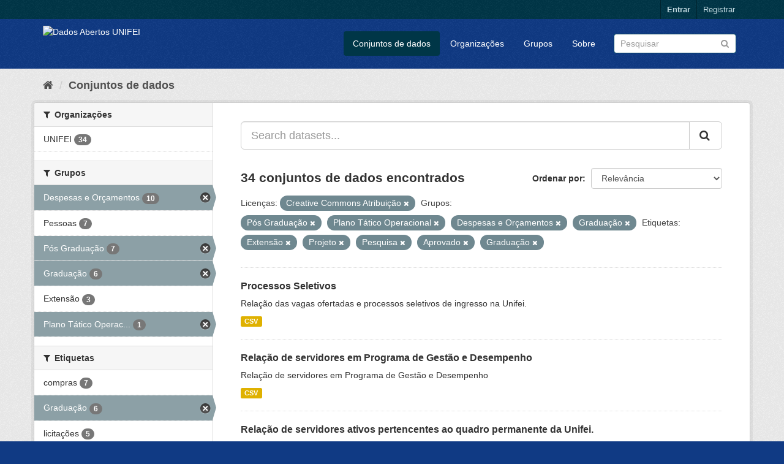

--- FILE ---
content_type: text/html; charset=utf-8
request_url: http://dados.unifei.edu.br/dataset?tags=Extens%C3%A3o&tags=Projeto&groups=programas-de-pos-graduacao&license_id=cc-by&groups=plano-tatico-operacional&tags=Pesquisa&groups=despesas&tags=Aprovado&groups=graduacao&tags=Gradua%C3%A7%C3%A3o
body_size: 63235
content:
<!DOCTYPE html>
<!--[if IE 9]> <html lang="pt_BR" class="ie9"> <![endif]-->
<!--[if gt IE 8]><!--> <html lang="pt_BR"> <!--<![endif]-->
  <head>
    <link rel="stylesheet" type="text/css" href="/fanstatic/vendor/:version:2018-07-04T09:22:50/select2/select2.css" />
<link rel="stylesheet" type="text/css" href="/fanstatic/css/:version:2018-07-04T15:18:31/main.min.css" />
<link rel="stylesheet" type="text/css" href="/fanstatic/vendor/:version:2018-07-04T09:22:50/font-awesome/css/font-awesome.min.css" />

    <meta charset="utf-8" />
      <meta name="generator" content="ckan 2.8.0" />
      <meta name="viewport" content="width=device-width, initial-scale=1.0">
    <title>Dados Abertos UNIFEI</title>

    
    <link rel="shortcut icon" href="/base/images/ckan.ico" />
    
      
      <link rel="stylesheet" href="/base/css/custom.css" />
    

    
      
      
    
    
  </head>

  
  <body data-site-root="https://dados.unifei.edu.br/" data-locale-root="https://dados.unifei.edu.br/" >

    
    <div class="hide"><a href="#content">Pular para o conteúdo</a></div>
  

  
     
<header class="account-masthead">
  <div class="container">
     
    <nav class="account not-authed">
      <ul class="list-unstyled">
        
        <li><a href="/user/login">Entrar</a></li>
        
        <li><a class="sub" href="/user/register">Registrar</a></li>
         
      </ul>
    </nav>
     
  </div>
</header>

<header class="navbar navbar-static-top masthead">
    
  <div class="container">
    <div class="navbar-right">
      <button data-target="#main-navigation-toggle" data-toggle="collapse" class="navbar-toggle collapsed" type="button">
        <span class="fa fa-bars"></span>
      </button>
    </div>
    <hgroup class="header-image navbar-left">
       
      <a class="logo" href="/"><img src="https://unifei.edu.br/comunicacao/wp-content/themes/twentytwelve-child/img/cabecalho/logo-unifei-oficial.png" alt="Dados Abertos UNIFEI" title="Dados Abertos UNIFEI" /></a>
       
    </hgroup>

    <div class="collapse navbar-collapse" id="main-navigation-toggle">
      
      <nav class="section navigation">
        <ul class="nav nav-pills">
           <li class="active"><a href="/dataset">Conjuntos de dados</a></li><li><a href="/organization">Organizações</a></li><li><a href="/group">Grupos</a></li><li><a href="/about">Sobre</a></li> 
        </ul>
      </nav>
       
      <form class="section site-search simple-input" action="/dataset" method="get">
        <div class="field">
          <label for="field-sitewide-search">Buscar conjunto de dados</label>
          <input id="field-sitewide-search" type="text" class="form-control" name="q" placeholder="Pesquisar" />
          <button class="btn-search" type="submit"><i class="fa fa-search"></i></button>
        </div>
      </form>
      
    </div>
  </div>
</header>

  
    <div role="main">
      <div id="content" class="container">
        
          
            <div class="flash-messages">
              
                
              
            </div>
          

          
            <div class="toolbar">
              
                
                  <ol class="breadcrumb">
                    
<li class="home"><a href="/"><i class="fa fa-home"></i><span> Início</span></a></li>
                    
  <li class="active"><a href="dataset_search?action=search&amp;controller=package">Conjuntos de dados</a></li>

                  </ol>
                
              
            </div>
          

          <div class="row wrapper">
            
            
            

            
              <aside class="secondary col-sm-3">
                
                
<div class="filters">
  <div>
    
      

  
  
    
      
      
        <section class="module module-narrow module-shallow">
          
            <h2 class="module-heading">
              <i class="fa fa-filter"></i>
              
              Organizações
            </h2>
          
          
            
            
              <nav>
                <ul class="list-unstyled nav nav-simple nav-facet">
                  
                    
                    
                    
                    
                      <li class="nav-item">
                        <a href="/dataset?tags=Extens%C3%A3o&amp;tags=Projeto&amp;groups=programas-de-pos-graduacao&amp;organization=unifei&amp;license_id=cc-by&amp;groups=plano-tatico-operacional&amp;groups=despesas&amp;tags=Pesquisa&amp;tags=Aprovado&amp;groups=graduacao&amp;tags=Gradua%C3%A7%C3%A3o" title="">
                          <span class="item-label">UNIFEI</span>
                          <span class="hidden separator"> - </span>
                          <span class="item-count badge">34</span>
                        </a>
                      </li>
                  
                </ul>
              </nav>

              <p class="module-footer">
                
                  
                
              </p>
            
            
          
        </section>
      
    
  

    
      

  
  
    
      
      
        <section class="module module-narrow module-shallow">
          
            <h2 class="module-heading">
              <i class="fa fa-filter"></i>
              
              Grupos
            </h2>
          
          
            
            
              <nav>
                <ul class="list-unstyled nav nav-simple nav-facet">
                  
                    
                    
                    
                    
                      <li class="nav-item active">
                        <a href="/dataset?tags=Extens%C3%A3o&amp;tags=Projeto&amp;groups=programas-de-pos-graduacao&amp;license_id=cc-by&amp;groups=plano-tatico-operacional&amp;tags=Pesquisa&amp;tags=Aprovado&amp;groups=graduacao&amp;tags=Gradua%C3%A7%C3%A3o" title="">
                          <span class="item-label">Despesas e Orçamentos</span>
                          <span class="hidden separator"> - </span>
                          <span class="item-count badge">10</span>
                        </a>
                      </li>
                  
                    
                    
                    
                    
                      <li class="nav-item">
                        <a href="/dataset?tags=Extens%C3%A3o&amp;tags=Projeto&amp;groups=programas-de-pos-graduacao&amp;license_id=cc-by&amp;groups=pessoas&amp;groups=plano-tatico-operacional&amp;groups=despesas&amp;tags=Pesquisa&amp;tags=Aprovado&amp;groups=graduacao&amp;tags=Gradua%C3%A7%C3%A3o" title="">
                          <span class="item-label">Pessoas</span>
                          <span class="hidden separator"> - </span>
                          <span class="item-count badge">7</span>
                        </a>
                      </li>
                  
                    
                    
                    
                    
                      <li class="nav-item active">
                        <a href="/dataset?tags=Extens%C3%A3o&amp;tags=Projeto&amp;license_id=cc-by&amp;groups=plano-tatico-operacional&amp;tags=Pesquisa&amp;groups=despesas&amp;tags=Aprovado&amp;groups=graduacao&amp;tags=Gradua%C3%A7%C3%A3o" title="">
                          <span class="item-label">Pós Graduação</span>
                          <span class="hidden separator"> - </span>
                          <span class="item-count badge">7</span>
                        </a>
                      </li>
                  
                    
                    
                    
                    
                      <li class="nav-item active">
                        <a href="/dataset?tags=Extens%C3%A3o&amp;tags=Projeto&amp;groups=programas-de-pos-graduacao&amp;license_id=cc-by&amp;groups=plano-tatico-operacional&amp;tags=Pesquisa&amp;groups=despesas&amp;tags=Aprovado&amp;tags=Gradua%C3%A7%C3%A3o" title="">
                          <span class="item-label">Graduação</span>
                          <span class="hidden separator"> - </span>
                          <span class="item-count badge">6</span>
                        </a>
                      </li>
                  
                    
                    
                    
                    
                      <li class="nav-item">
                        <a href="/dataset?tags=Extens%C3%A3o&amp;tags=Projeto&amp;groups=programas-de-pos-graduacao&amp;license_id=cc-by&amp;groups=_extensao&amp;groups=plano-tatico-operacional&amp;groups=despesas&amp;tags=Pesquisa&amp;tags=Aprovado&amp;groups=graduacao&amp;tags=Gradua%C3%A7%C3%A3o" title="">
                          <span class="item-label">Extensão</span>
                          <span class="hidden separator"> - </span>
                          <span class="item-count badge">3</span>
                        </a>
                      </li>
                  
                    
                    
                    
                    
                      <li class="nav-item active">
                        <a href="/dataset?tags=Extens%C3%A3o&amp;tags=Projeto&amp;groups=programas-de-pos-graduacao&amp;license_id=cc-by&amp;tags=Pesquisa&amp;groups=despesas&amp;tags=Aprovado&amp;groups=graduacao&amp;tags=Gradua%C3%A7%C3%A3o" title="Plano Tático Operacional">
                          <span class="item-label">Plano Tático Operac...</span>
                          <span class="hidden separator"> - </span>
                          <span class="item-count badge">1</span>
                        </a>
                      </li>
                  
                </ul>
              </nav>

              <p class="module-footer">
                
                  
                
              </p>
            
            
          
        </section>
      
    
  

    
      

  
  
    
      
      
        <section class="module module-narrow module-shallow">
          
            <h2 class="module-heading">
              <i class="fa fa-filter"></i>
              
              Etiquetas
            </h2>
          
          
            
            
              <nav>
                <ul class="list-unstyled nav nav-simple nav-facet">
                  
                    
                    
                    
                    
                      <li class="nav-item">
                        <a href="/dataset?tags=compras&amp;tags=Extens%C3%A3o&amp;tags=Projeto&amp;groups=programas-de-pos-graduacao&amp;license_id=cc-by&amp;groups=plano-tatico-operacional&amp;groups=despesas&amp;tags=Pesquisa&amp;tags=Aprovado&amp;groups=graduacao&amp;tags=Gradua%C3%A7%C3%A3o" title="">
                          <span class="item-label">compras</span>
                          <span class="hidden separator"> - </span>
                          <span class="item-count badge">7</span>
                        </a>
                      </li>
                  
                    
                    
                    
                    
                      <li class="nav-item active">
                        <a href="/dataset?tags=Extens%C3%A3o&amp;tags=Projeto&amp;groups=programas-de-pos-graduacao&amp;license_id=cc-by&amp;groups=plano-tatico-operacional&amp;tags=Pesquisa&amp;groups=despesas&amp;tags=Aprovado&amp;groups=graduacao" title="">
                          <span class="item-label">Graduação</span>
                          <span class="hidden separator"> - </span>
                          <span class="item-count badge">6</span>
                        </a>
                      </li>
                  
                    
                    
                    
                    
                      <li class="nav-item">
                        <a href="/dataset?tags=Extens%C3%A3o&amp;tags=Projeto&amp;groups=programas-de-pos-graduacao&amp;tags=licita%C3%A7%C3%B5es&amp;license_id=cc-by&amp;groups=plano-tatico-operacional&amp;groups=despesas&amp;tags=Pesquisa&amp;tags=Aprovado&amp;groups=graduacao&amp;tags=Gradua%C3%A7%C3%A3o" title="">
                          <span class="item-label">licitações</span>
                          <span class="hidden separator"> - </span>
                          <span class="item-count badge">5</span>
                        </a>
                      </li>
                  
                    
                    
                    
                    
                      <li class="nav-item active">
                        <a href="/dataset?tags=Projeto&amp;groups=programas-de-pos-graduacao&amp;license_id=cc-by&amp;groups=plano-tatico-operacional&amp;tags=Pesquisa&amp;groups=despesas&amp;tags=Aprovado&amp;groups=graduacao&amp;tags=Gradua%C3%A7%C3%A3o" title="">
                          <span class="item-label">Extensão</span>
                          <span class="hidden separator"> - </span>
                          <span class="item-count badge">3</span>
                        </a>
                      </li>
                  
                    
                    
                    
                    
                      <li class="nav-item active">
                        <a href="/dataset?tags=Extens%C3%A3o&amp;tags=Projeto&amp;groups=programas-de-pos-graduacao&amp;license_id=cc-by&amp;groups=plano-tatico-operacional&amp;groups=despesas&amp;tags=Aprovado&amp;groups=graduacao&amp;tags=Gradua%C3%A7%C3%A3o" title="">
                          <span class="item-label">Pesquisa</span>
                          <span class="hidden separator"> - </span>
                          <span class="item-count badge">3</span>
                        </a>
                      </li>
                  
                    
                    
                    
                    
                      <li class="nav-item">
                        <a href="/dataset?tags=Extens%C3%A3o&amp;tags=Projeto&amp;groups=programas-de-pos-graduacao&amp;license_id=cc-by&amp;tags=Servidores&amp;groups=plano-tatico-operacional&amp;groups=despesas&amp;tags=Pesquisa&amp;tags=Aprovado&amp;groups=graduacao&amp;tags=Gradua%C3%A7%C3%A3o" title="">
                          <span class="item-label">Servidores</span>
                          <span class="hidden separator"> - </span>
                          <span class="item-count badge">3</span>
                        </a>
                      </li>
                  
                    
                    
                    
                    
                      <li class="nav-item">
                        <a href="/dataset?tags=Extens%C3%A3o&amp;tags=Projeto&amp;groups=programas-de-pos-graduacao&amp;license_id=cc-by&amp;tags=Alunos&amp;groups=plano-tatico-operacional&amp;groups=despesas&amp;tags=Pesquisa&amp;tags=Aprovado&amp;groups=graduacao&amp;tags=Gradua%C3%A7%C3%A3o" title="">
                          <span class="item-label">Alunos</span>
                          <span class="hidden separator"> - </span>
                          <span class="item-count badge">2</span>
                        </a>
                      </li>
                  
                    
                    
                    
                    
                      <li class="nav-item">
                        <a href="/dataset?tags=Or%C3%A7amento&amp;tags=Extens%C3%A3o&amp;tags=Projeto&amp;groups=programas-de-pos-graduacao&amp;license_id=cc-by&amp;groups=plano-tatico-operacional&amp;groups=despesas&amp;tags=Pesquisa&amp;tags=Aprovado&amp;groups=graduacao&amp;tags=Gradua%C3%A7%C3%A3o" title="">
                          <span class="item-label">Orçamento</span>
                          <span class="hidden separator"> - </span>
                          <span class="item-count badge">2</span>
                        </a>
                      </li>
                  
                    
                    
                    
                    
                      <li class="nav-item">
                        <a href="/dataset?tags=Extens%C3%A3o&amp;tags=Projeto&amp;groups=programas-de-pos-graduacao&amp;tags=Professor&amp;license_id=cc-by&amp;groups=plano-tatico-operacional&amp;groups=despesas&amp;tags=Pesquisa&amp;tags=Aprovado&amp;groups=graduacao&amp;tags=Gradua%C3%A7%C3%A3o" title="">
                          <span class="item-label">Professor</span>
                          <span class="hidden separator"> - </span>
                          <span class="item-count badge">2</span>
                        </a>
                      </li>
                  
                    
                    
                    
                    
                      <li class="nav-item active">
                        <a href="/dataset?tags=Extens%C3%A3o&amp;groups=programas-de-pos-graduacao&amp;license_id=cc-by&amp;groups=plano-tatico-operacional&amp;tags=Pesquisa&amp;groups=despesas&amp;tags=Aprovado&amp;groups=graduacao&amp;tags=Gradua%C3%A7%C3%A3o" title="">
                          <span class="item-label">Projeto</span>
                          <span class="hidden separator"> - </span>
                          <span class="item-count badge">2</span>
                        </a>
                      </li>
                  
                </ul>
              </nav>

              <p class="module-footer">
                
                  
                    <a href="/dataset?tags=Extens%C3%A3o&amp;tags=Projeto&amp;groups=programas-de-pos-graduacao&amp;license_id=cc-by&amp;groups=plano-tatico-operacional&amp;tags=Pesquisa&amp;groups=despesas&amp;tags=Aprovado&amp;groups=graduacao&amp;tags=Gradua%C3%A7%C3%A3o&amp;_tags_limit=0" class="read-more">Mostrar mais Etiquetas</a>
                  
                
              </p>
            
            
          
        </section>
      
    
  

    
      

  
  
    
      
      
        <section class="module module-narrow module-shallow">
          
            <h2 class="module-heading">
              <i class="fa fa-filter"></i>
              
              Formatos
            </h2>
          
          
            
            
              <nav>
                <ul class="list-unstyled nav nav-simple nav-facet">
                  
                    
                    
                    
                    
                      <li class="nav-item">
                        <a href="/dataset?tags=Extens%C3%A3o&amp;tags=Projeto&amp;groups=programas-de-pos-graduacao&amp;res_format=CSV&amp;license_id=cc-by&amp;groups=plano-tatico-operacional&amp;groups=despesas&amp;tags=Pesquisa&amp;tags=Aprovado&amp;groups=graduacao&amp;tags=Gradua%C3%A7%C3%A3o" title="">
                          <span class="item-label">CSV</span>
                          <span class="hidden separator"> - </span>
                          <span class="item-count badge">34</span>
                        </a>
                      </li>
                  
                    
                    
                    
                    
                      <li class="nav-item">
                        <a href="/dataset?tags=Extens%C3%A3o&amp;tags=Projeto&amp;groups=programas-de-pos-graduacao&amp;res_format=PDF&amp;license_id=cc-by&amp;groups=plano-tatico-operacional&amp;groups=despesas&amp;tags=Pesquisa&amp;tags=Aprovado&amp;groups=graduacao&amp;tags=Gradua%C3%A7%C3%A3o" title="">
                          <span class="item-label">PDF</span>
                          <span class="hidden separator"> - </span>
                          <span class="item-count badge">2</span>
                        </a>
                      </li>
                  
                </ul>
              </nav>

              <p class="module-footer">
                
                  
                
              </p>
            
            
          
        </section>
      
    
  

    
      

  
  
    
      
      
        <section class="module module-narrow module-shallow">
          
            <h2 class="module-heading">
              <i class="fa fa-filter"></i>
              
              Licenças
            </h2>
          
          
            
            
              <nav>
                <ul class="list-unstyled nav nav-simple nav-facet">
                  
                    
                    
                    
                    
                      <li class="nav-item active">
                        <a href="/dataset?tags=Extens%C3%A3o&amp;tags=Projeto&amp;groups=programas-de-pos-graduacao&amp;groups=plano-tatico-operacional&amp;tags=Pesquisa&amp;groups=despesas&amp;tags=Aprovado&amp;groups=graduacao&amp;tags=Gradua%C3%A7%C3%A3o" title="Creative Commons Atribuição">
                          <span class="item-label">Creative Commons At...</span>
                          <span class="hidden separator"> - </span>
                          <span class="item-count badge">34</span>
                        </a>
                      </li>
                  
                </ul>
              </nav>

              <p class="module-footer">
                
                  
                
              </p>
            
            
          
        </section>
      
    
  

    
  </div>
  <a class="close no-text hide-filters"><i class="fa fa-times-circle"></i><span class="text">close</span></a>
</div>

              </aside>
            

            
              <div class="primary col-sm-9 col-xs-12">
                
                
  <section class="module">
    <div class="module-content">
      
        
      
      
        
        
        







<form id="dataset-search-form" class="search-form" method="get" data-module="select-switch">

  
    <div class="input-group search-input-group">
      <input aria-label="Search datasets..." id="field-giant-search" type="text" class="form-control input-lg" name="q" value="" autocomplete="off" placeholder="Search datasets...">
      
      <span class="input-group-btn">
        <button class="btn btn-default btn-lg" type="submit" value="search">
          <i class="fa fa-search"></i>
        </button>
      </span>
      
    </div>
  

  
    <span>
  
  

  
  
  
  <input type="hidden" name="tags" value="Extensão" />
  
  
  
  
  
  <input type="hidden" name="tags" value="Projeto" />
  
  
  
  
  
  <input type="hidden" name="groups" value="programas-de-pos-graduacao" />
  
  
  
  
  
  <input type="hidden" name="license_id" value="cc-by" />
  
  
  
  
  
  <input type="hidden" name="groups" value="plano-tatico-operacional" />
  
  
  
  
  
  <input type="hidden" name="tags" value="Pesquisa" />
  
  
  
  
  
  <input type="hidden" name="groups" value="despesas" />
  
  
  
  
  
  <input type="hidden" name="tags" value="Aprovado" />
  
  
  
  
  
  <input type="hidden" name="groups" value="graduacao" />
  
  
  
  
  
  <input type="hidden" name="tags" value="Graduação" />
  
  
  
  </span>
  

  
    
      <div class="form-select form-group control-order-by">
        <label for="field-order-by">Ordenar por</label>
        <select id="field-order-by" name="sort" class="form-control">
          
            
              <option value="score desc, metadata_modified desc" selected="selected">Relevância</option>
            
          
            
              <option value="title_string asc">Nome Crescente</option>
            
          
            
              <option value="title_string desc">Nome Descrescente</option>
            
          
            
              <option value="metadata_modified desc">Modificada pela última vez</option>
            
          
            
          
        </select>
        
        <button class="btn btn-default js-hide" type="submit">Ir</button>
        
      </div>
    
  

  
    
      <h2>

  
  
  
  

34 conjuntos de dados encontrados</h2>
    
  

  
    
      <p class="filter-list">
        
          
          <span class="facet">Licenças:</span>
          
            <span class="filtered pill">Creative Commons Atribuição
              <a href="dataset?tags=Extens%C3%A3o&amp;tags=Projeto&amp;groups=programas-de-pos-graduacao&amp;groups=plano-tatico-operacional&amp;tags=Pesquisa&amp;groups=despesas&amp;tags=Aprovado&amp;groups=graduacao&amp;tags=Gradua%C3%A7%C3%A3o" class="remove" title="Remover"><i class="fa fa-times"></i></a>
            </span>
          
        
          
          <span class="facet">Grupos:</span>
          
            <span class="filtered pill">Pós Graduação
              <a href="dataset?tags=Extens%C3%A3o&amp;tags=Projeto&amp;license_id=cc-by&amp;groups=plano-tatico-operacional&amp;tags=Pesquisa&amp;groups=despesas&amp;tags=Aprovado&amp;groups=graduacao&amp;tags=Gradua%C3%A7%C3%A3o" class="remove" title="Remover"><i class="fa fa-times"></i></a>
            </span>
          
            <span class="filtered pill">Plano Tático Operacional
              <a href="dataset?tags=Extens%C3%A3o&amp;tags=Projeto&amp;groups=programas-de-pos-graduacao&amp;license_id=cc-by&amp;tags=Pesquisa&amp;groups=despesas&amp;tags=Aprovado&amp;groups=graduacao&amp;tags=Gradua%C3%A7%C3%A3o" class="remove" title="Remover"><i class="fa fa-times"></i></a>
            </span>
          
            <span class="filtered pill">Despesas e Orçamentos
              <a href="dataset?tags=Extens%C3%A3o&amp;tags=Projeto&amp;groups=programas-de-pos-graduacao&amp;license_id=cc-by&amp;groups=plano-tatico-operacional&amp;tags=Pesquisa&amp;tags=Aprovado&amp;groups=graduacao&amp;tags=Gradua%C3%A7%C3%A3o" class="remove" title="Remover"><i class="fa fa-times"></i></a>
            </span>
          
            <span class="filtered pill">Graduação
              <a href="dataset?tags=Extens%C3%A3o&amp;tags=Projeto&amp;groups=programas-de-pos-graduacao&amp;license_id=cc-by&amp;groups=plano-tatico-operacional&amp;tags=Pesquisa&amp;groups=despesas&amp;tags=Aprovado&amp;tags=Gradua%C3%A7%C3%A3o" class="remove" title="Remover"><i class="fa fa-times"></i></a>
            </span>
          
        
          
          <span class="facet">Etiquetas:</span>
          
            <span class="filtered pill">Extensão
              <a href="dataset?tags=Projeto&amp;groups=programas-de-pos-graduacao&amp;license_id=cc-by&amp;groups=plano-tatico-operacional&amp;tags=Pesquisa&amp;groups=despesas&amp;tags=Aprovado&amp;groups=graduacao&amp;tags=Gradua%C3%A7%C3%A3o" class="remove" title="Remover"><i class="fa fa-times"></i></a>
            </span>
          
            <span class="filtered pill">Projeto
              <a href="dataset?tags=Extens%C3%A3o&amp;groups=programas-de-pos-graduacao&amp;license_id=cc-by&amp;groups=plano-tatico-operacional&amp;tags=Pesquisa&amp;groups=despesas&amp;tags=Aprovado&amp;groups=graduacao&amp;tags=Gradua%C3%A7%C3%A3o" class="remove" title="Remover"><i class="fa fa-times"></i></a>
            </span>
          
            <span class="filtered pill">Pesquisa
              <a href="dataset?tags=Extens%C3%A3o&amp;tags=Projeto&amp;groups=programas-de-pos-graduacao&amp;license_id=cc-by&amp;groups=plano-tatico-operacional&amp;groups=despesas&amp;tags=Aprovado&amp;groups=graduacao&amp;tags=Gradua%C3%A7%C3%A3o" class="remove" title="Remover"><i class="fa fa-times"></i></a>
            </span>
          
            <span class="filtered pill">Aprovado
              <a href="dataset?tags=Extens%C3%A3o&amp;tags=Projeto&amp;groups=programas-de-pos-graduacao&amp;license_id=cc-by&amp;groups=plano-tatico-operacional&amp;tags=Pesquisa&amp;groups=despesas&amp;groups=graduacao&amp;tags=Gradua%C3%A7%C3%A3o" class="remove" title="Remover"><i class="fa fa-times"></i></a>
            </span>
          
            <span class="filtered pill">Graduação
              <a href="dataset?tags=Extens%C3%A3o&amp;tags=Projeto&amp;groups=programas-de-pos-graduacao&amp;license_id=cc-by&amp;groups=plano-tatico-operacional&amp;tags=Pesquisa&amp;groups=despesas&amp;tags=Aprovado&amp;groups=graduacao" class="remove" title="Remover"><i class="fa fa-times"></i></a>
            </span>
          
        
      </p>
      <a class="show-filters btn btn-default">Filtrar Resultados</a>
    
  

</form>




      
      
        

  
    <ul class="dataset-list list-unstyled">
    	
	      
	        






  <li class="dataset-item">
    
      <div class="dataset-content">
        
          <h3 class="dataset-heading">
            
              
            
            
              <a href="/dataset/processos-seletivos">Processos Seletivos</a>
            
            
              
              
            
          </h3>
        
        
          
        
        
          
            <div>Relação das vagas ofertadas e processos seletivos de ingresso na Unifei.</div>
          
        
      </div>
      
        
          
            <ul class="dataset-resources list-unstyled">
              
                
                <li>
                  <a href="/dataset/processos-seletivos" class="label label-default" data-format="csv">CSV</a>
                </li>
                
              
            </ul>
          
        
      
    
  </li>

	      
	        






  <li class="dataset-item">
    
      <div class="dataset-content">
        
          <h3 class="dataset-heading">
            
              
            
            
              <a href="/dataset/servidores-em-pgd">Relação de servidores em Programa de Gestão e Desempenho</a>
            
            
              
              
            
          </h3>
        
        
          
        
        
          
            <div>Relação de servidores em Programa de Gestão e Desempenho</div>
          
        
      </div>
      
        
          
            <ul class="dataset-resources list-unstyled">
              
                
                <li>
                  <a href="/dataset/servidores-em-pgd" class="label label-default" data-format="csv">CSV</a>
                </li>
                
              
            </ul>
          
        
      
    
  </li>

	      
	        






  <li class="dataset-item">
    
      <div class="dataset-content">
        
          <h3 class="dataset-heading">
            
              
            
            
              <a href="/dataset/relacao-de-servidores-ativos-pertencentes-ao-quadro-permanente-da-unifei">Relação de servidores ativos pertencentes ao quadro permanente da Unifei.</a>
            
            
              
              
            
          </h3>
        
        
          
        
        
          
            <div>Relação de servidores contendo nome, cargo, titulação, regime de trabalho/jornada semanal, campi.</div>
          
        
      </div>
      
        
          
            <ul class="dataset-resources list-unstyled">
              
                
                <li>
                  <a href="/dataset/relacao-de-servidores-ativos-pertencentes-ao-quadro-permanente-da-unifei" class="label label-default" data-format="csv">CSV</a>
                </li>
                
              
            </ul>
          
        
      
    
  </li>

	      
	        






  <li class="dataset-item">
    
      <div class="dataset-content">
        
          <h3 class="dataset-heading">
            
              
            
            
              <a href="/dataset/relacao-de-ocupantes-de-cargo-de-direcao-funcao-gratificada-e-funcao-de-coordenacao-de-curso">Relação de ocupantes de cargo de direção (CD), função gratificada (FG) e funç...</a>
            
            
              
              
            
          </h3>
        
        
          
        
        
          
            <div>Nome dos servidores, cargo/função, código do cargo/função.</div>
          
        
      </div>
      
        
          
            <ul class="dataset-resources list-unstyled">
              
                
                <li>
                  <a href="/dataset/relacao-de-ocupantes-de-cargo-de-direcao-funcao-gratificada-e-funcao-de-coordenacao-de-curso" class="label label-default" data-format="csv">CSV</a>
                </li>
                
              
            </ul>
          
        
      
    
  </li>

	      
	        






  <li class="dataset-item">
    
      <div class="dataset-content">
        
          <h3 class="dataset-heading">
            
              
            
            
              <a href="/dataset/quadro-de-referencia-dos-servidores-tecnico-administrativos-em-educacao-qrstae">Quadro de Referência dos Servidores Técnico-Administrativos em Educação (QRSTAE)</a>
            
            
              
              
            
          </h3>
        
        
          
        
        
          
            <div>Quadro de Cargos Técnico-Administrativos em Educação, ocupados e vagos dos níveis de classificação “C”, “D” e “E”, conforme Anexo I da Portaria MP/MEC nº 316/2017.</div>
          
        
      </div>
      
        
          
            <ul class="dataset-resources list-unstyled">
              
                
                <li>
                  <a href="/dataset/quadro-de-referencia-dos-servidores-tecnico-administrativos-em-educacao-qrstae" class="label label-default" data-format="csv">CSV</a>
                </li>
                
              
            </ul>
          
        
      
    
  </li>

	      
	        






  <li class="dataset-item">
    
      <div class="dataset-content">
        
          <h3 class="dataset-heading">
            
              
            
            
              <a href="/dataset/estagiarios">Estagiários</a>
            
            
              
              
            
          </h3>
        
        
          
        
        
          
            <div>Relação dos estagiários atuantes na Unifei.</div>
          
        
      </div>
      
        
          
            <ul class="dataset-resources list-unstyled">
              
                
                <li>
                  <a href="/dataset/estagiarios" class="label label-default" data-format="csv">CSV</a>
                </li>
                
              
            </ul>
          
        
      
    
  </li>

	      
	        






  <li class="dataset-item">
    
      <div class="dataset-content">
        
          <h3 class="dataset-heading">
            
              
            
            
              <a href="/dataset/editais-publicados">Editais Publicados</a>
            
            
              
              
            
          </h3>
        
        
          
        
        
          
            <div>Relação dos editais publicados, para provimento de vagas na Unifei.</div>
          
        
      </div>
      
        
          
            <ul class="dataset-resources list-unstyled">
              
                
                <li>
                  <a href="/dataset/editais-publicados" class="label label-default" data-format="csv">CSV</a>
                </li>
                
              
            </ul>
          
        
      
    
  </li>

	      
	        






  <li class="dataset-item">
    
      <div class="dataset-content">
        
          <h3 class="dataset-heading">
            
              
            
            
              <a href="/dataset/banco-de-professor-equivalente-bpe">Banco de Professor Equivalente (BPE)</a>
            
            
              
              
            
          </h3>
        
        
          
        
        
          
            <div>Quantitativo de docentes efetivos, substitutos, titular-livre, visitantes e visitantes estrangeiros por regime de trabalho. Total de docentes, total em fator de equivalência,...</div>
          
        
      </div>
      
        
          
            <ul class="dataset-resources list-unstyled">
              
                
                <li>
                  <a href="/dataset/banco-de-professor-equivalente-bpe" class="label label-default" data-format="csv">CSV</a>
                </li>
                
              
            </ul>
          
        
      
    
  </li>

	      
	        






  <li class="dataset-item">
    
      <div class="dataset-content">
        
          <h3 class="dataset-heading">
            
              
            
            
              <a href="/dataset/plano-contratacoes-anual">PCA - Plano de Contratações Anual</a>
            
            
              
              
            
          </h3>
        
        
          
        
        
          
            <div>Plano de contratações anual da Unifei</div>
          
        
      </div>
      
        
          
            <ul class="dataset-resources list-unstyled">
              
                
                <li>
                  <a href="/dataset/plano-contratacoes-anual" class="label label-default" data-format="csv">CSV</a>
                </li>
                
              
            </ul>
          
        
      
    
  </li>

	      
	        






  <li class="dataset-item">
    
      <div class="dataset-content">
        
          <h3 class="dataset-heading">
            
              
            
            
              <a href="/dataset/monitores-da-graduacao">Monitores da Graduação</a>
            
            
              
              
            
          </h3>
        
        
          
        
        
          
            <div>Relação dos monitores que atuam na graduação.</div>
          
        
      </div>
      
        
          
            <ul class="dataset-resources list-unstyled">
              
                
                <li>
                  <a href="/dataset/monitores-da-graduacao" class="label label-default" data-format="csv">CSV</a>
                </li>
                
              
            </ul>
          
        
      
    
  </li>

	      
	        






  <li class="dataset-item">
    
      <div class="dataset-content">
        
          <h3 class="dataset-heading">
            
              
            
            
              <a href="/dataset/licitacoes-itajuba-pregoes-eletronicos">Licitações - Campus Itajubá - Pregões Eletrônicos</a>
            
            
              
              
            
          </h3>
        
        
          
        
        
          
            <div>Relação das licitações realizadas através de pregões eletrônicos no campus de Itajubá</div>
          
        
      </div>
      
        
          
            <ul class="dataset-resources list-unstyled">
              
                
                <li>
                  <a href="/dataset/licitacoes-itajuba-pregoes-eletronicos" class="label label-default" data-format="csv">CSV</a>
                </li>
                
              
            </ul>
          
        
      
    
  </li>

	      
	        






  <li class="dataset-item">
    
      <div class="dataset-content">
        
          <h3 class="dataset-heading">
            
              
            
            
              <a href="/dataset/licitacoes-campus-itajuba-dispensas-eletronicas">Licitações - Campus Itajubá - Dispensas Eletrônicas</a>
            
            
              
              
            
          </h3>
        
        
          
        
        
          
            <div>Relação das licitações realizadas através de dispensas eletrônicas no campus de Itajubá</div>
          
        
      </div>
      
        
          
            <ul class="dataset-resources list-unstyled">
              
                
                <li>
                  <a href="/dataset/licitacoes-campus-itajuba-dispensas-eletronicas" class="label label-default" data-format="csv">CSV</a>
                </li>
                
              
            </ul>
          
        
      
    
  </li>

	      
	        






  <li class="dataset-item">
    
      <div class="dataset-content">
        
          <h3 class="dataset-heading">
            
              
            
            
              <a href="/dataset/licitacoes-itabira-pregoes-eletronicos">Licitações - Campus Itabira - Pregões Eletrônicos</a>
            
            
              
              
            
          </h3>
        
        
          
        
        
          
            <div>Relação das licitações realizadas através de pregões eletrônicos no campus de Itabira</div>
          
        
      </div>
      
        
          
            <ul class="dataset-resources list-unstyled">
              
                
                <li>
                  <a href="/dataset/licitacoes-itabira-pregoes-eletronicos" class="label label-default" data-format="csv">CSV</a>
                </li>
                
              
            </ul>
          
        
      
    
  </li>

	      
	        






  <li class="dataset-item">
    
      <div class="dataset-content">
        
          <h3 class="dataset-heading">
            
              
            
            
              <a href="/dataset/licitacoes-campus-itabira-dispensas-eletronicas">Licitações - Campus Itabira - Dispensas Eletrônicas</a>
            
            
              
              
            
          </h3>
        
        
          
        
        
          
            <div>Relação das licitações realizadas através de dispensas eletrônicas no campus de Itabira</div>
          
        
      </div>
      
        
          
            <ul class="dataset-resources list-unstyled">
              
                
                <li>
                  <a href="/dataset/licitacoes-campus-itabira-dispensas-eletronicas" class="label label-default" data-format="csv">CSV</a>
                </li>
                
              
            </ul>
          
        
      
    
  </li>

	      
	        






  <li class="dataset-item">
    
      <div class="dataset-content">
        
          <h3 class="dataset-heading">
            
              
            
            
              <a href="/dataset/licitacoes-campus-itabira-contratacao-direta">Licitações - Campus Itabira - Contratações Diretas</a>
            
            
              
              
            
          </h3>
        
        
          
        
        
          
            <div>Relação das licitações realizadas através de contratações diretas no campus de Itajubá</div>
          
        
      </div>
      
        
          
            <ul class="dataset-resources list-unstyled">
              
                
                <li>
                  <a href="/dataset/licitacoes-campus-itabira-contratacao-direta" class="label label-default" data-format="csv">CSV</a>
                </li>
                
              
            </ul>
          
        
      
    
  </li>

	      
	        






  <li class="dataset-item">
    
      <div class="dataset-content">
        
          <h3 class="dataset-heading">
            
              
            
            
              <a href="/dataset/programas-de-pos-graduacao">Programas de pós-graduação</a>
            
            
              
              
            
          </h3>
        
        
          
        
        
          
            <div>Relação de programas de pós-graduação com nome, situação, nível de ensino, modalidade, área, sítio web, conceito Capes e número de discentes.</div>
          
        
      </div>
      
        
          
            <ul class="dataset-resources list-unstyled">
              
                
                <li>
                  <a href="/dataset/programas-de-pos-graduacao" class="label label-default" data-format="csv">CSV</a>
                </li>
                
                <li>
                  <a href="/dataset/programas-de-pos-graduacao" class="label label-default" data-format="pdf">PDF</a>
                </li>
                
              
            </ul>
          
        
      
    
  </li>

	      
	        






  <li class="dataset-item">
    
      <div class="dataset-content">
        
          <h3 class="dataset-heading">
            
              
            
            
              <a href="/dataset/projetos-de-pesquisa-campus-itajuba">Projetos de pesquisa - Campus Itajubá</a>
            
            
              
              
            
          </h3>
        
        
          
        
        
          
            <div>Relação de projetos de pesquisa com título, ano, vigência, situação, tipo, agência financiadora e unidade acadêmica no campus Itajubá.</div>
          
        
      </div>
      
        
          
            <ul class="dataset-resources list-unstyled">
              
                
                <li>
                  <a href="/dataset/projetos-de-pesquisa-campus-itajuba" class="label label-default" data-format="csv">CSV</a>
                </li>
                
              
            </ul>
          
        
      
    
  </li>

	      
	        






  <li class="dataset-item">
    
      <div class="dataset-content">
        
          <h3 class="dataset-heading">
            
              
            
            
              <a href="/dataset/projetos-de-pesquisa-campus-itabira">Projetos de pesquisa - Campus Itabira</a>
            
            
              
              
            
          </h3>
        
        
          
        
        
          
            <div>Relação de projetos de pesquisa com título, ano, vigência, situação, tipo, agência financiadora e unidade acadêmica no campus Itabira.</div>
          
        
      </div>
      
        
          
            <ul class="dataset-resources list-unstyled">
              
                
                <li>
                  <a href="/dataset/projetos-de-pesquisa-campus-itabira" class="label label-default" data-format="csv">CSV</a>
                </li>
                
              
            </ul>
          
        
      
    
  </li>

	      
	        






  <li class="dataset-item">
    
      <div class="dataset-content">
        
          <h3 class="dataset-heading">
            
              
            
            
              <a href="/dataset/infraestrutura-laboratorial">Infraestrutura laboratorial</a>
            
            
              
              
            
          </h3>
        
        
          
        
        
          
            <div>Quantitativo de laboratórios por unidade acadêmica (UA) com nome da UA, número de laboratórios, número de laboratórios por tipo (ensino, pesquisa e extensão), utilização média...</div>
          
        
      </div>
      
        
          
            <ul class="dataset-resources list-unstyled">
              
                
                <li>
                  <a href="/dataset/infraestrutura-laboratorial" class="label label-default" data-format="csv">CSV</a>
                </li>
                
                <li>
                  <a href="/dataset/infraestrutura-laboratorial" class="label label-default" data-format="pdf">PDF</a>
                </li>
                
              
            </ul>
          
        
      
    
  </li>

	      
	        






  <li class="dataset-item">
    
      <div class="dataset-content">
        
          <h3 class="dataset-heading">
            
              
            
            
              <a href="/dataset/grupos-de-pesquisa">Grupos de Pesquisa</a>
            
            
              
              
            
          </h3>
        
        
          
        
        
          
            <div>Relação de grupos de pesquisa com nome, área, nome do líder.</div>
          
        
      </div>
      
        
          
            <ul class="dataset-resources list-unstyled">
              
                
                <li>
                  <a href="/dataset/grupos-de-pesquisa" class="label label-default" data-format="csv">CSV</a>
                </li>
                
              
            </ul>
          
        
      
    
  </li>

	      
	    
    </ul>
  

      
    </div>

    
      <div class='pagination-wrapper'><ul class='pagination'> <li class="active"><a href="/dataset?tags=Extens%C3%A3o&amp;tags=Projeto&amp;groups=programas-de-pos-graduacao&amp;license_id=cc-by&amp;groups=plano-tatico-operacional&amp;tags=Pesquisa&amp;groups=despesas&amp;tags=Aprovado&amp;groups=graduacao&amp;tags=Gradua%C3%A7%C3%A3o&amp;page=1">1</a></li> <li><a href="/dataset?tags=Extens%C3%A3o&amp;tags=Projeto&amp;groups=programas-de-pos-graduacao&amp;license_id=cc-by&amp;groups=plano-tatico-operacional&amp;tags=Pesquisa&amp;groups=despesas&amp;tags=Aprovado&amp;groups=graduacao&amp;tags=Gradua%C3%A7%C3%A3o&amp;page=2">2</a></li> <li><a href="/dataset?tags=Extens%C3%A3o&amp;tags=Projeto&amp;groups=programas-de-pos-graduacao&amp;license_id=cc-by&amp;groups=plano-tatico-operacional&amp;tags=Pesquisa&amp;groups=despesas&amp;tags=Aprovado&amp;groups=graduacao&amp;tags=Gradua%C3%A7%C3%A3o&amp;page=2">»</a></li></ul></div>
    
  </section>

  
  <section class="module">
    <div class="module-content">
      
      <small>
        
        
        
           Você também pode ter acesso a esses registros usando a <a href="/api/3">API</a> (veja <a href="http://docs.ckan.org/en/2.8/api/">Documentação da API</a>). 
      </small>
      
    </div>
  </section>
  

              </div>
            
          </div>
        
      </div>
    </div>
  
    <div class="site-footer">		
					<div class="container">
						<div class="row">
							<div class="col-md-4 col-sm-6 col-xs-12 text-left">
								<div>
	<h4>Campus Prof. José Rodrigues Seabra – Sede</h4>
	<p>Av. BPS, 1303, Bairro Pinheirinho, Itajubá – MG<br>Telefone: (35) 3629 – 1101 Fax: (35) 3622 – 3596<br>Caixa Postal 50 CEP: 37500 903
	<br>
		<i class="fa fa-map-o"></i> 
		<a href="https://unifei.edu.br/apresentacao/mapa-do-campus-itajuba/">Mapa do Campus</a>
	</p>
</div>
							</div><!-- .col-md-4 -->
							
							<div class="col-md-4 col-sm-6 col-xs-12 text-center">
								<div><h4 style="text-align: center;">Campus Itabira</h4>
<p style="text-align: center;">Rua Irmã Ivone Drumond, 200 – Distrito Industrial II,Itabira – MG<br>Telefone (31) 3839-0800<br>CEP 35903-087</p>
</div>							</div><!-- .col-md-4 -->
						
							<div class="col-md-4 col-sm-12 col-xs-12 text-right">
<!--
								<p>
	</p>a<ul class="menu" id="menu-links-rodape">
	
		<li class="menu-item menu-item-type-custom menu-item-object-custom menu-item-93" id="menu-item-93">
			<a href="https://webmail.unifei.edu.br">
				<i class="fa fa-envelope"></i><span class="fontawesome-text"> Webmail</span>
			</a>
		</li>
	
		<li class="menu-item menu-item-type-custom menu-item-object-custom menu-item-92" id="menu-item-92">
			<a href="https://sig.unifei.edu.br/sigrh/public/form_busca_servidor.jsf">
				<i class="fa fa-phone"></i>
				<span class="fontawesome-text"> Lista Telefônica</span>
			</a>
		</li>
	
		<li class="menu-item menu-item-type-custom menu-item-object-custom menu-item-91" id="menu-item-91">
			<a href="/comunicacao/fale-conosco/">
				<i class="fa fa-info-circle"></i>
				<span class="fontawesome-text"> Fale Conosco</span>
			</a>
		</li>
	
		<li class="menu-item menu-item-type-custom menu-item-object-custom menu-item-93" id="menu-item-93">
		</li>
	</ul>


	<ul class="list-inline">
		<li>
			<a href="https://www.facebook.com/universidadefederaldeitajuba/" title="Facebook" onclick="javascript:window.open('https://www.facebook.com/universidadefederaldeitajuba/'); return false;">
				<i class="fa fa-facebook-official fa-2x"></i> 
			</a>
		</li>
		<li>
			<a href="https://www.instagram.com/unifei_oficial/" title="Instagram" onclick="javascript:window.open('https://www.instagram.com/unifei_oficial/'); return false;">
				<i class="fa fa-instagram fa-2x"></i> 
			</a>
		</li>
		<li>
			<a href="https://twitter.com/unifei_oficial" title="Twitter" onclick="javascript:window.open('https://twitter.com/unifei_oficial'); return false;">
				<i class="fa fa-twitter fa-2x "></i> 
			</a>
		</li>
	</ul>
<p></p>
-->
								<div class="site-info">
																				<script>
		( function ( body ) {
			'use strict';
			body.className = body.className.replace( /\btribe-no-js\b/, 'tribe-js' );
		} )( document.body );
		</script>
		<script> /* <![CDATA[ */var tribe_l10n_datatables = {"aria":{"sort_ascending":": ative para ordenar a coluna ascendente","sort_descending":": ative para ordenar a coluna descendente"},"length_menu":"Mostre entradas do _MENU_","empty_table":"Sem dados dispon\u00edveis na tabela","info":"Mostrando _START_ a _END_ de _TOTAL_ entradas","info_empty":"Mostrando 0 a 0 de 0 entradas","info_filtered":"(filtrado de _MAX_ entradas totais)","zero_records":"Nenhum registro foi encontrado","search":"Pesquisar:","all_selected_text":"Todos os itens dessa p\u00e1gina foram selecionados. ","select_all_link":"Selecionar todas as p\u00e1ginas","clear_selection":"Limpar sele\u00e7\u00e3o.","pagination":{"all":"Todos","next":"Pr\u00f3ximo","previous":"Anterior"},"select":{"rows":{"0":"","_":": %d linhas selecionadas","1":": 1 linha selecionada"}},"datepicker":{"dayNames":["domingo","segunda-feira","ter\u00e7a-feira","quarta-feira","quinta-feira","sexta-feira","s\u00e1bado"],"dayNamesShort":["dom","seg","ter","qua","qui","sex","s\u00e1b"],"dayNamesMin":["D","S","T","Q","Q","S","S"],"monthNames":["Janeiro","Fevereiro","Mar\u00e7o","Abril","Maio","junho","julho","agosto","setembro","outubro","novembro","dezembro"],"monthNamesShort":["Janeiro","Fevereiro","Mar\u00e7o","Abril","Maio","junho","julho","agosto","setembro","outubro","novembro","dezembro"],"nextText":"Pr\u00f3ximo","prevText":"Anterior","currentText":"Hoje","closeText":"Feito"}};var tribe_system_info = {"sysinfo_optin_nonce":"1450c0bed5","clipboard_btn_text":"Copiar para a \u00e1rea de transfer\u00eancia","clipboard_copied_text":"A informa\u00e7\u00e3o do sistema foi copiada","clipboard_fail_text":"Pressione \"Cmd + C\" para copiar"};/* ]]> */ </script><link rel="stylesheet" id="fm-jquery-ui-css" href="https://unifei.edu.br/wp-content/plugins/form-maker/css/jquery-ui.custom.css?ver=1.12.30" type="text/css" media="all">
<link rel="stylesheet" id="fm-frontend-css" href="https://unifei.edu.br/wp-content/plugins/form-maker/css/form_maker_frontend.css?ver=1.12.30" type="text/css" media="all">
<link rel="stylesheet" id="fm-googlefonts-css" href="https://fonts.googleapis.com/css?family=Open+Sans|Oswald|Droid+Sans|Lato|Open+Sans+Condensed|PT+Sans|Ubuntu|PT+Sans+Narrow|Yanone+Kaffeesatz|Roboto+Condensed|Source+Sans+Pro|Nunito|Francois+One|Roboto|Raleway|Arimo|Cuprum|Play|Dosis|Abel|Droid+Serif|Arvo|Lora|Rokkitt|PT+Serif|Bitter|Merriweather|Vollkorn|Cantata+One|Kreon|Josefin+Slab|Playfair+Display|Bree+Serif|Crimson+Text|Old+Standard+TT|Sanchez|Crete+Round|Cardo|Noticia+Text|Judson|Lobster|Unkempt|Changa+One|Special+Elite|Chewy|Comfortaa|Boogaloo|Fredoka+One|Luckiest+Guy|Cherry+Cream+Soda|Lobster+Two|Righteous|Squada+One|Black+Ops+One|Happy+Monkey|Passion+One|Nova+Square|Metamorphous|Poiret+One|Bevan|Shadows+Into+Light|The+Girl+Next+Door|Coming+Soon|Dancing+Script|Pacifico|Crafty+Girls|Calligraffitti|Rock+Salt|Amatic+SC|Leckerli+One|Tangerine|Reenie+Beanie|Satisfy|Gloria+Hallelujah|Permanent+Marker|Covered+By+Your+Grace|Walter+Turncoat|Patrick+Hand|Schoolbell|Indie+Flower&amp;subset=greek,latin,greek-ext,vietnamese,cyrillic-ext,latin-ext,cyrillic" type="text/css" media="all">
<link rel="stylesheet" id="fm-animate-css" href="https://unifei.edu.br/wp-content/plugins/form-maker/css/fm-animate.css?ver=1.12.30" type="text/css" media="all">
<link rel="stylesheet" id="dashicons-css" href="https://unifei.edu.br/wp-includes/css/dashicons.min.css?ver=4.9.5" type="text/css" media="all">
<script type="text/javascript">
/* <![CDATA[ */
var wpcf7 = {"apiSettings":{"root":"https:\/\/unifei.edu.br\/wp-json\/contact-form-7\/v1","namespace":"contact-form-7\/v1"},"recaptcha":{"messages":{"empty":"Verifique se voc\u00ea n\u00e3o \u00e9 um rob\u00f4."}}};
/* ]]> */
</script>
<script type="text/javascript" src="https://unifei.edu.br/wp-content/plugins/contact-form-7/includes/js/scripts.js?ver=5.0.2"></script>
<script type="text/javascript">
/* <![CDATA[ */
var rfw = {"speed":""};
/* ]]> */
</script>
<script type="text/javascript" src="https://unifei.edu.br/wp-content/plugins/rss-feed-widget/js/functions.js?ver=2018070113"></script>
<script type="text/javascript" src="https://unifei.edu.br/wp-content/plugins/rss-feed-widget/js/jquery.fitvids.js?ver=2018070113"></script>
<script type="text/javascript">
/* <![CDATA[ */
var a11y_stylesheet_path = "https:\/\/unifei.edu.br\/wp-content\/plugins\/wp-accessibility\/toolbar\/css\/a11y-contrast.css";
/* ]]> */
</script>
<script type="text/javascript" src="https://unifei.edu.br/wp-content/plugins/wp-accessibility/toolbar/js/a11y.js?ver=1.0"></script>
<script type="text/javascript" src="https://unifei.edu.br/wp-content/plugins/wp-accessibility/js/longdesc.button.js?ver=1.0"></script>
<script type="text/javascript" src="https://unifei.edu.br/wp-content/themes/twentytwelve/js/navigation.js?ver=20140711"></script>
<script type="text/javascript" src="https://unifei.edu.br/wp-includes/js/wp-embed.min.js?ver=4.9.5"></script>
<script type="text/javascript" src="https://unifei.edu.br/wp-content/themes/twentytwelve-child/js/twentytwelve-child.js?ver=4.9.5"></script>
<script type="text/javascript" src="https://unifei.edu.br/wp-content/themes/twentytwelve-child/js/accessibility.js?ver=4.9.5"></script>
<script type="text/javascript" src="https://unifei.edu.br/wp-includes/js/jquery/ui/widget.min.js?ver=1.11.4"></script>
<script type="text/javascript" src="https://unifei.edu.br/wp-includes/js/jquery/ui/effect.min.js?ver=1.11.4"></script>
<script type="text/javascript" src="https://unifei.edu.br/wp-includes/js/jquery/ui/effect-shake.min.js?ver=1.11.4"></script>
<script type="text/javascript">
/* <![CDATA[ */
var fm_objectL10n = {"states":{"":"","Alabama":"Alabama","Alaska":"Alaska","Arizona":"Arizona","Arkansas":"Arkansas","California":"California","Colorado":"Colorado","Connecticut":"Connecticut","Delaware":"Delaware","District Of Columbia":"District Of Columbia","Florida":"Florida","Georgia":"Georgia","Hawaii":"Hawaii","Idaho":"Idaho","Illinois":"Illinois","Indiana":"Indiana","Iowa":"Iowa","Kansas":"Kansas","Kentucky":"Kentucky","Louisiana":"Louisiana","Maine":"Maine","Maryland":"Maryland","Massachusetts":"Massachusetts","Michigan":"Michigan","Minnesota":"Minnesota","Mississippi":"Mississippi","Missouri":"Missouri","Montana":"Montana","Nebraska":"Nebraska","Nevada":"Nevada","New Hampshire":"New Hampshire","New Jersey":"New Jersey","New Mexico":"New Mexico","New York":"New York","North Carolina":"North Carolina","North Dakota":"North Dakota","Ohio":"Ohio","Oklahoma":"Oklahoma","Oregon":"Oregon","Pennsylvania":"Pennsylvania","Rhode Island":"Rhode Island","South Carolina":"South Carolina","South Dakota":"South Dakota","Tennessee":"Tennessee","Texas":"Texas","Utah":"Utah","Vermont":"Vermont","Virginia":"Virginia","Washington":"Washington","West Virginia":"West Virginia","Wisconsin":"Wisconsin","Wyoming":"Wyoming"},"plugin_url":"https:\/\/unifei.edu.br\/wp-content\/plugins\/form-maker","form_maker_admin_ajax":"https:\/\/unifei.edu.br\/wp-admin\/admin-ajax.php","fm_file_type_error":"Can not upload this type of file","fm_field_is_required":"Field is required","fm_min_max_check_1":"The ","fm_min_max_check_2":" value must be between ","fm_spinner_check":"Value must be between ","fm_clear_data":"Are you sure you want to clear saved data?","fm_grading_text":"Your score should be less than","time_validation":"This is not a valid time value.","number_validation":"This is not a valid number value.","date_validation":"This is not a valid date value.","year_validation":"The year must be between %%start%% and %%end%%"};
/* ]]> */
</script>
<script type="text/javascript" src="https://unifei.edu.br/wp-content/plugins/form-maker/js/main_div_front_end.js?ver=1.12.30"></script>

<script type="text/javascript">
//<![CDATA[
(function( $ ) { 'use strict';
	
	$('a').removeAttr('target');
	
	$('input,a,select,textarea,button').removeAttr('tabindex');
	
}(jQuery));
//]]>
</script>									
									<!-- CRÉDITOS DO DESENVOLVEDOR -->
									© 2018 - Desenvolvido e mantido por 
										<a href="https://unifei.edu.br/tecnologia-informacao/" title="Diretoria de Tecnologia da Informação"><strong>DTI</strong></a>
									<br>
									<a href="https://ckan.org/" title="Plataforma de Publicação Pessoal Semântica" onclick="javascript:window.open('https://ckan.org/'); return false;">
										Powered by Ckan									</a>
									
									
									<!-- FIM CRÉDITOS DO DESENVOLVEDOR -->
									
								</div><!-- .site-info -->
							</div><!-- col-md-4 -->
							
						</div><!-- .row -->
					</div><!-- .container -->
				</div>
  
    
    
    
  
    

      
  <script>document.getElementsByTagName('html')[0].className += ' js';</script>
<script type="text/javascript" src="/fanstatic/vendor/:version:2018-07-04T09:22:50/jquery.min.js"></script>
<script type="text/javascript" src="/fanstatic/vendor/:version:2018-07-04T09:22:50/:bundle:bootstrap/js/bootstrap.min.js;jed.min.js;moment-with-locales.js;select2/select2.min.js"></script>
<script type="text/javascript" src="/fanstatic/base/:version:2018-07-04T09:22:51/:bundle:plugins/jquery.inherit.min.js;plugins/jquery.proxy-all.min.js;plugins/jquery.url-helpers.min.js;plugins/jquery.date-helpers.min.js;plugins/jquery.slug.min.js;plugins/jquery.slug-preview.min.js;plugins/jquery.truncator.min.js;plugins/jquery.masonry.min.js;plugins/jquery.form-warning.min.js;plugins/jquery.images-loaded.min.js;sandbox.min.js;module.min.js;pubsub.min.js;client.min.js;notify.min.js;i18n.min.js;main.min.js;modules/select-switch.min.js;modules/slug-preview.min.js;modules/basic-form.min.js;modules/confirm-action.min.js;modules/api-info.min.js;modules/autocomplete.min.js;modules/custom-fields.min.js;modules/data-viewer.min.js;modules/table-selectable-rows.min.js;modules/resource-form.min.js;modules/resource-upload-field.min.js;modules/resource-reorder.min.js;modules/resource-view-reorder.min.js;modules/follow.min.js;modules/activity-stream.min.js;modules/dashboard.min.js;modules/resource-view-embed.min.js;view-filters.min.js;modules/resource-view-filters-form.min.js;modules/resource-view-filters.min.js;modules/table-toggle-more.min.js;modules/dataset-visibility.min.js;modules/media-grid.min.js;modules/image-upload.min.js;modules/followers-counter.min.js"></script></body>
</html>